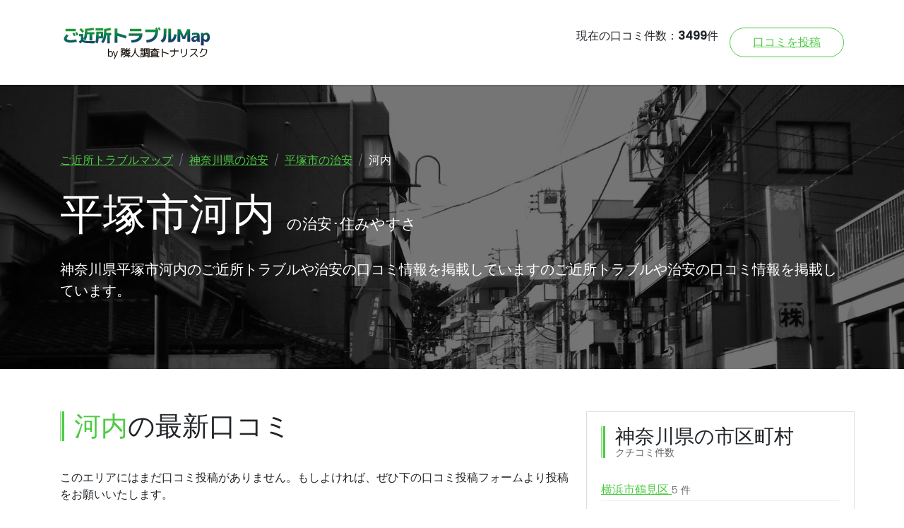

--- FILE ---
content_type: text/html; charset=UTF-8
request_url: https://tonarisk.co.jp/map/kanagawa/hiratsukashi/kochi/
body_size: 10668
content:


<!DOCTYPE html>
<html>
  <head>
      <title>平塚市河内の治安・住みやすさ(口コミ0件) | ご近所トラブルマップ</title>
      <meta charset="utf-8">
<meta http-equiv="X-UA-Compatible" content="IE=edge">


<!-- Google Tag Manager -->
<script>(function(w,d,s,l,i){w[l]=w[l]||[];w[l].push({'gtm.start':
            new Date().getTime(),event:'gtm.js'});var f=d.getElementsByTagName(s)[0],
        j=d.createElement(s),dl=l!='dataLayer'?'&l='+l:'';j.async=true;j.src=
        'https://www.googletagmanager.com/gtm.js?id='+i+dl;f.parentNode.insertBefore(j,f);
    })(window,document,'script','dataLayer','GTM-KT3BWM4');</script>
<!-- End Google Tag Manager -->

<meta name="description" content="">
<meta name="viewport" content="width=device-width, initial-scale=1">
<meta name="robots" content="all,follow">
<!-- Bootstrap CSS-->
<link rel="stylesheet" href="/map/vendor/bootstrap/css/bootstrap.min.css">
<!-- Google fonts - Vidaloka-->
<link rel="stylesheet" href="https://fonts.googleapis.com/css?family=Vidaloka">
<!-- Google fonts - Poppins-->
<link rel="stylesheet" href="https://fonts.googleapis.com/css?family=Poppins:300,400,500">
<!-- Bootstrap Select-->
<link rel="stylesheet" href="/map/vendor/bootstrap-select/css/bootstrap-select.min.css">
<!-- Owl Carousel-->
<link rel="stylesheet" href="/map/vendor/owl.carousel/assets/owl.carousel.min.css">
<link rel="stylesheet" href="/map/vendor/owl.carousel/assets/owl.theme.default.min.css">
<!-- theme stylesheet-->
<link rel="stylesheet" href="/map/css/style.default.css" id="theme-stylesheet">
<!-- Fancy Box-->
<link rel="stylesheet" href="/map/vendor/@fancyapps/fancybox/jquery.fancybox.css">
<!-- Custom stylesheet - for your changes-->
<link rel="stylesheet" href="/map/css/custom.css?date=2026-01-21-08-14-06">
<!-- Favicon-->
<link rel="shortcut icon" href="/map/img/favicon.ico">
<!-- Font Awesome CSS-->
<link rel="stylesheet" href="/map/css/font-awesome.min.css">
<!-- Custom Font Icons CSS-->
<link rel="stylesheet" href="/map/css/custom-fonticons.css">
<!-- Tweaks for older IEs--><!--[if lt IE 9]>
<script src="https://oss.maxcdn.com/html5shiv/3.7.3/html5shiv.min.js"></script>
<script src="https://oss.maxcdn.com/respond/1.4.2/respond.min.js"></script><![endif]-->

<!-- 日本地図 -->
<link href="/map/css/top_japanmap.css?date=2026-01-21-08-14-06" rel="stylesheet" type="text/css">
                <meta name="robots" content="noindex">
        </head>

  <body>
    <!-- Google Tag Manager (noscript) -->
<noscript><iframe src="https://www.googletagmanager.com/ns.html?id=GTM-KT3BWM4"
                  height="0" width="0" style="display:none;visibility:hidden"></iframe></noscript>
<!-- End Google Tag Manager (noscript) -->

<header class="header">
    <!-- Main Navbar-->
    <nav class="navbar navbar-expand-lg">
        <div class="container">
            <!-- Navbar Brand --><a href="/map/index.php" class="navbar-brand"><img src="/map/img/logo.png" alt="..."></a>


            <!-- Navbar Menu -->

          <button type="button" data-toggle="collapse" data-target="#navbarcollapse" aria-controls="navbarcollapse" aria-expanded="false" aria-label="Toggle navigation" class="navbar-toggler"><span>Menu</span><i class="fa fa-bars"></i></button>

          <div id="navbarcollapse" class="collapse navbar-collapse">

            <ul class="navbar-nav ml-auto">
              <li class="nav-item">
                  現在の口コミ件数：<strong>3499</strong>件
              </li>
                <!--
              <li class="nav-item"><a href="category.html" class="nav-link">Listings             </a>
              </li>
              <li class="nav-item dropdown"><a id="navbarDropdownMenuLink" href="http://example.com" data-toggle="dropdown" aria-haspopup="true" aria-expanded="false" class="nav-link dropdown-toggle">Pages</a>
                <div aria-labelledby="navbarDropdownMenuLink" class="dropdown-menu"><a href="detail.html" class="dropdown-item">Listing detail</a><a href="post.html" class="dropdown-item">Blog post</a><a href="text.html" class="dropdown-item">Text page</a><a href="404.html" class="dropdown-item">404 - Not found</a><a href="contact.html" class="dropdown-item">Contact</a></div>
              </li>
              <li class="nav-item"><a href="blog.html" class="nav-link">Blog</a>
              </li>
              <li class="nav-item"><a href="contact.html" class="nav-link">Contact</a>
              </li>
            </ul>
            -->
              <a href="/map/review.php" class="btn navbar-btn btn-outline-primary mt-3 mt-lg-0 ml-lg-3">口コミを投稿</a>
          </div>


        </div>
    </nav>
</header>
    <section class="hero subpage" style='background: url("/map/img/bg/bg_town.jpg") no-repeat'>
        <div class="container">
            <ul class="breadcrumb">
                <li class="breadcrumb-item"><a href="/map/">ご近所トラブルマップ</a></li>
                <li class="breadcrumb-item"><a href="/map/kanagawa/">神奈川県の治安</a></li>
                <li class="breadcrumb-item"><a href="/map/kanagawa/hiratsukashi/">平塚市の治安</a></li>
                <li class="breadcrumb-item active">河内</li>
            </ul>
            <h1>平塚市河内 <span class="text-sub">の治安･住みやすさ</span></h1>

            
            <p class="lead">神奈川県平塚市河内のご近所トラブルや治安の口コミ情報を掲載していますのご近所トラブルや治安の口コミ情報を掲載しています。</p>
        </div>
    </section>

    <div class="container">
        <div class="row">
            <main class="col-lg-8 subpage">
                <div class="container">
                    <div class="block listing-reviews">
                        <header>
                            <h2 class="has-lines"><span class="text-primary">河内</span>の最新口コミ</h2>
                        </header>
                                                    <div class="text-content">
                                <p>このエリアにはまだ口コミ投稿がありません。もしよければ、ぜひ下の口コミ投稿フォームより投稿をお願いいたします。</p>
                            </div>
                                            </div>
                </div>


                

                <section class="subpage">
                    <div class="container">
                        <div class="block add-review">
                            <header>
                                <h3 class="has-lines"><small>ご近所トラブルの被害を防ぐために</small> 河内の口コミを投稿する</h3>
                            </header>
                            <form action="/map/_review_done.php" class="commenting-form" method="post">
    <div class="row">
        <div class="form-group col-md-12">
            <label for="username">■対象地域の郵便番号  <small>特定されすぎないよう、郵便番号単位としています</small></label>
            <input type="text" name="postalcode" id="postalcode" class="form-control" style="width: 150px;" value="254-0903" placeholder="例：123-1234">
        </div>
        <div class="form-group col-md-12">
            <label for="usercomment">■口コミの内容 <small>個人情報、個人特定はご遠慮ください</small></label>
            <textarea name="comment" id="usercomment" class="form-control" placeholder="例：暴走族が毎週走っており、バイク音が非常にうるさい。深夜1時以降の場合もあり、大変迷惑している。"></textarea>
        </div>
        <div class="form-group col-md-12">
            <label for="useremail">■メールアドレス <small>投稿内容の削除･変更などの確認用</small></label>
            <input type="email" name="mailaddress" id="useremail" class="form-control" style="width: 300px;" placeholder="例：abc@gmail.com" value="">
        </div>
        <div class="form-group col-md-12">
            <button type="submit" class="btn btn-primary has-wide-padding has-shadow">投稿する</button>
        </div>
    </div>
    <div class="row">
        <div class="col-md-12">
            <ul class="form_note">
                <li>個人情報・個人特定に繋がる情報は避けてください。</li>
                <li>ご投稿いただいた内容は、掲載前に内容チェックし、個人情報・個人特定に繋がる情報は除いた上で公開します。</li>
                <li>投稿内容により、掲載できない場合がございますので、予めご容赦ください。</li>
                <li>メールアドレスは、投稿内容の削除･変更･確認および情報提供に利用します。</li>
            </ul>
        </div>
    </div>
</form>                        </div>
                    </div>
                </section>

                <section class="subpage">
                    <div class="container" style="margin-top: 100px;">
                        <header>
    <h2 class="has-lines">平塚市内の町域を探す<small>（）内はご近所トラブル口コミ件数</small></h2>
</header>
<div class="block amenities" style="margin-top: 50px;">
    <ul class="amenities-list list-inline">
                    <li class="list-inline-item">
                <div class="d-flex align-items-center">
                    <a href="/map/kanagawa/hiratsukashi/akashicho/" class="nodata">

                        明石町                        
                    </a>
                </div>
            </li>
                    <li class="list-inline-item">
                <div class="d-flex align-items-center">
                    <a href="/map/kanagawa/hiratsukashi/amanuma/" class="nodata">

                        天沼                        
                    </a>
                </div>
            </li>
                    <li class="list-inline-item">
                <div class="d-flex align-items-center">
                    <a href="/map/kanagawa/hiratsukashi/iijima/" class="nodata">

                        飯島                        
                    </a>
                </div>
            </li>
                    <li class="list-inline-item">
                <div class="d-flex align-items-center">
                    <a href="/map/kanagawa/hiratsukashi/idenawa/" class="nodata">

                        出縄                        
                    </a>
                </div>
            </li>
                    <li class="list-inline-item">
                <div class="d-flex align-items-center">
                    <a href="/map/kanagawa/hiratsukashi/ino/" class="nodata">

                        入野                        
                    </a>
                </div>
            </li>
                    <li class="list-inline-item">
                <div class="d-flex align-items-center">
                    <a href="/map/kanagawa/hiratsukashi/iribu/" class="nodata">

                        入部                        
                    </a>
                </div>
            </li>
                    <li class="list-inline-item">
                <div class="d-flex align-items-center">
                    <a href="/map/kanagawa/hiratsukashi/enokicho/" class="nodata">

                        榎木町                        
                    </a>
                </div>
            </li>
                    <li class="list-inline-item">
                <div class="d-flex align-items-center">
                    <a href="/map/kanagawa/hiratsukashi/oimatsucho/" >

                        老松町                        (1件)
                    </a>
                </div>
            </li>
                    <li class="list-inline-item">
                <div class="d-flex align-items-center">
                    <a href="/map/kanagawa/hiratsukashi/oiwake/" class="nodata">

                        追分                        
                    </a>
                </div>
            </li>
                    <li class="list-inline-item">
                <div class="d-flex align-items-center">
                    <a href="/map/kanagawa/hiratsukashi/okami/" class="nodata">

                        大神                        
                    </a>
                </div>
            </li>
                    <li class="list-inline-item">
                <div class="d-flex align-items-center">
                    <a href="/map/kanagawa/hiratsukashi/oshima/" class="nodata">

                        大島                        
                    </a>
                </div>
            </li>
                    <li class="list-inline-item">
                <div class="d-flex align-items-center">
                    <a href="/map/kanagawa/hiratsukashi/ohara/" class="nodata">

                        大原                        
                    </a>
                </div>
            </li>
                    <li class="list-inline-item">
                <div class="d-flex align-items-center">
                    <a href="/map/kanagawa/hiratsukashi/okazaki/" class="nodata">

                        岡崎                        
                    </a>
                </div>
            </li>
                    <li class="list-inline-item">
                <div class="d-flex align-items-center">
                    <a href="/map/kanagawa/hiratsukashi/kataoka/" class="nodata">

                        片岡                        
                    </a>
                </div>
            </li>
                    <li class="list-inline-item">
                <div class="d-flex align-items-center">
                    <a href="/map/kanagawa/hiratsukashi/kamikichisawa/" class="nodata">

                        上吉沢                        
                    </a>
                </div>
            </li>
                    <li class="list-inline-item">
                <div class="d-flex align-items-center">
                    <a href="/map/kanagawa/hiratsukashi/kamihiratsuka/" class="nodata">

                        上平塚                        
                    </a>
                </div>
            </li>
                    <li class="list-inline-item">
                <div class="d-flex align-items-center">
                    <a href="/map/kanagawa/hiratsukashi/kitakaname/" >

                        北金目                        (1件)
                    </a>
                </div>
            </li>
                    <li class="list-inline-item">
                <div class="d-flex align-items-center">
                    <a href="/map/kanagawa/hiratsukashi/kitatoyoda/" class="nodata">

                        北豊田                        
                    </a>
                </div>
            </li>
                    <li class="list-inline-item">
                <div class="d-flex align-items-center">
                    <a href="/map/kanagawa/hiratsukashi/kidokoro/" class="nodata">

                        城所                        
                    </a>
                </div>
            </li>
                    <li class="list-inline-item">
                <div class="d-flex align-items-center">
                    <a href="/map/kanagawa/hiratsukashi/guzo/" class="nodata">

                        公所                        
                    </a>
                </div>
            </li>
                    <li class="list-inline-item">
                <div class="d-flex align-items-center">
                    <a href="/map/kanagawa/hiratsukashi/kuryozutsumi/" class="nodata">

                        久領堤                        
                    </a>
                </div>
            </li>
                    <li class="list-inline-item">
                <div class="d-flex align-items-center">
                    <a href="/map/kanagawa/hiratsukashi/kurobeoka/" class="nodata">

                        黒部丘                        
                    </a>
                </div>
            </li>
                    <li class="list-inline-item">
                <div class="d-flex align-items-center">
                    <a href="/map/kanagawa/hiratsukashi/kochi/" class="nodata">

                        河内                        
                    </a>
                </div>
            </li>
                    <li class="list-inline-item">
                <div class="d-flex align-items-center">
                    <a href="/map/kanagawa/hiratsukashi/goten/" class="nodata">

                        御殿                        
                    </a>
                </div>
            </li>
                    <li class="list-inline-item">
                <div class="d-flex align-items-center">
                    <a href="/map/kanagawa/hiratsukashi/konabeshima/" class="nodata">

                        小鍋島                        
                    </a>
                </div>
            </li>
                    <li class="list-inline-item">
                <div class="d-flex align-items-center">
                    <a href="/map/kanagawa/hiratsukashi/saiwaicho/" class="nodata">

                        幸町                        
                    </a>
                </div>
            </li>
                    <li class="list-inline-item">
                <div class="d-flex align-items-center">
                    <a href="/map/kanagawa/hiratsukashi/sakuragaoka/" class="nodata">

                        桜ケ丘                        
                    </a>
                </div>
            </li>
                    <li class="list-inline-item">
                <div class="d-flex align-items-center">
                    <a href="/map/kanagawa/hiratsukashi/sanada/" class="nodata">

                        真田                        
                    </a>
                </div>
            </li>
                    <li class="list-inline-item">
                <div class="d-flex align-items-center">
                    <a href="/map/kanagawa/hiratsukashi/shinomiya/" class="nodata">

                        四之宮                        
                    </a>
                </div>
            </li>
                    <li class="list-inline-item">
                <div class="d-flex align-items-center">
                    <a href="/map/kanagawa/hiratsukashi/shimokichisawa/" class="nodata">

                        下吉沢                        
                    </a>
                </div>
            </li>
                    <li class="list-inline-item">
                <div class="d-flex align-items-center">
                    <a href="/map/kanagawa/hiratsukashi/shimojima/" class="nodata">

                        下島                        
                    </a>
                </div>
            </li>
                    <li class="list-inline-item">
                <div class="d-flex align-items-center">
                    <a href="/map/kanagawa/hiratsukashi/shimmachi/" class="nodata">

                        新町                        
                    </a>
                </div>
            </li>
                    <li class="list-inline-item">
                <div class="d-flex align-items-center">
                    <a href="/map/kanagawa/hiratsukashi/suka/" class="nodata">

                        須賀                        
                    </a>
                </div>
            </li>
                    <li class="list-inline-item">
                <div class="d-flex align-items-center">
                    <a href="/map/kanagawa/hiratsukashi/sumiredaira/" class="nodata">

                        菫平                        
                    </a>
                </div>
            </li>
                    <li class="list-inline-item">
                <div class="d-flex align-items-center">
                    <a href="/map/kanagawa/hiratsukashi/suwacho/" class="nodata">

                        諏訪町                        
                    </a>
                </div>
            </li>
                    <li class="list-inline-item">
                <div class="d-flex align-items-center">
                    <a href="/map/kanagawa/hiratsukashi/sengencho/" class="nodata">

                        浅間町                        
                    </a>
                </div>
            </li>
                    <li class="list-inline-item">
                <div class="d-flex align-items-center">
                    <a href="/map/kanagawa/hiratsukashi/sengokukashi/" class="nodata">

                        千石河岸                        
                    </a>
                </div>
            </li>
                    <li class="list-inline-item">
                <div class="d-flex align-items-center">
                    <a href="/map/kanagawa/hiratsukashi/senzuya/" class="nodata">

                        千須谷                        
                    </a>
                </div>
            </li>
                    <li class="list-inline-item">
                <div class="d-flex align-items-center">
                    <a href="/map/kanagawa/hiratsukashi/sodegahama/" class="nodata">

                        袖ケ浜                        
                    </a>
                </div>
            </li>
                    <li class="list-inline-item">
                <div class="d-flex align-items-center">
                    <a href="/map/kanagawa/hiratsukashi/daikancho/" >

                        代官町                        (1件)
                    </a>
                </div>
            </li>
                    <li class="list-inline-item">
                <div class="d-flex align-items-center">
                    <a href="/map/kanagawa/hiratsukashi/takane/" class="nodata">

                        高根                        
                    </a>
                </div>
            </li>
                    <li class="list-inline-item">
                <div class="d-flex align-items-center">
                    <a href="/map/kanagawa/hiratsukashi/takahamadai/" class="nodata">

                        高浜台                        
                    </a>
                </div>
            </li>
                    <li class="list-inline-item">
                <div class="d-flex align-items-center">
                    <a href="/map/kanagawa/hiratsukashi/takamura/" >

                        高村                        (2件)
                    </a>
                </div>
            </li>
                    <li class="list-inline-item">
                <div class="d-flex align-items-center">
                    <a href="/map/kanagawa/hiratsukashi/takaracho/" class="nodata">

                        宝町                        
                    </a>
                </div>
            </li>
                    <li class="list-inline-item">
                <div class="d-flex align-items-center">
                    <a href="/map/kanagawa/hiratsukashi/tatsunocho/" class="nodata">

                        立野町                        
                    </a>
                </div>
            </li>
                    <li class="list-inline-item">
                <div class="d-flex align-items-center">
                    <a href="/map/kanagawa/hiratsukashi/tamura/" class="nodata">

                        田村                        
                    </a>
                </div>
            </li>
                    <li class="list-inline-item">
                <div class="d-flex align-items-center">
                    <a href="/map/kanagawa/hiratsukashi/tanjogaoka/" class="nodata">

                        達上ケ丘                        
                    </a>
                </div>
            </li>
                    <li class="list-inline-item">
                <div class="d-flex align-items-center">
                    <a href="/map/kanagawa/hiratsukashi/tsuchiya/" class="nodata">

                        土屋                        
                    </a>
                </div>
            </li>
                    <li class="list-inline-item">
                <div class="d-flex align-items-center">
                    <a href="/map/kanagawa/hiratsukashi/tsutsumicho/" class="nodata">

                        堤町                        
                    </a>
                </div>
            </li>
                    <li class="list-inline-item">
                <div class="d-flex align-items-center">
                    <a href="/map/kanagawa/hiratsukashi/togahara/" class="nodata">

                        唐ケ原                        
                    </a>
                </div>
            </li>
                    <li class="list-inline-item">
                <div class="d-flex align-items-center">
                    <a href="/map/kanagawa/hiratsukashi/tokunobu/" class="nodata">

                        徳延                        
                    </a>
                </div>
            </li>
                    <li class="list-inline-item">
                <div class="d-flex align-items-center">
                    <a href="/map/kanagawa/hiratsukashi/toyodauchimagi/" class="nodata">

                        豊田打間木                        
                    </a>
                </div>
            </li>
                    <li class="list-inline-item">
                <div class="d-flex align-items-center">
                    <a href="/map/kanagawa/hiratsukashi/toyodakomine/" class="nodata">

                        豊田小嶺                        
                    </a>
                </div>
            </li>
                    <li class="list-inline-item">
                <div class="d-flex align-items-center">
                    <a href="/map/kanagawa/hiratsukashi/toyodabyodoji/" class="nodata">

                        豊田平等寺                        
                    </a>
                </div>
            </li>
                    <li class="list-inline-item">
                <div class="d-flex align-items-center">
                    <a href="/map/kanagawa/hiratsukashi/toyodahongo/" class="nodata">

                        豊田本郷                        
                    </a>
                </div>
            </li>
                    <li class="list-inline-item">
                <div class="d-flex align-items-center">
                    <a href="/map/kanagawa/hiratsukashi/toyodamiyashita/" class="nodata">

                        豊田宮下                        
                    </a>
                </div>
            </li>
                    <li class="list-inline-item">
                <div class="d-flex align-items-center">
                    <a href="/map/kanagawa/hiratsukashi/toyoharacho/" class="nodata">

                        豊原町                        
                    </a>
                </div>
            </li>
                    <li class="list-inline-item">
                <div class="d-flex align-items-center">
                    <a href="/map/kanagawa/hiratsukashi/nakazato/" class="nodata">

                        中里                        
                    </a>
                </div>
            </li>
                    <li class="list-inline-item">
                <div class="d-flex align-items-center">
                    <a href="/map/kanagawa/hiratsukashi/nakado/" class="nodata">

                        中堂                        
                    </a>
                </div>
            </li>
                    <li class="list-inline-item">
                <div class="d-flex align-items-center">
                    <a href="/map/kanagawa/hiratsukashi/nagatoro/" class="nodata">

                        長瀞                        
                    </a>
                </div>
            </li>
                    <li class="list-inline-item">
                <div class="d-flex align-items-center">
                    <a href="/map/kanagawa/hiratsukashi/nakahara/" class="nodata">

                        中原                        
                    </a>
                </div>
            </li>
                    <li class="list-inline-item">
                <div class="d-flex align-items-center">
                    <a href="/map/kanagawa/hiratsukashi/nakaharakamijuku/" class="nodata">

                        中原上宿                        
                    </a>
                </div>
            </li>
                    <li class="list-inline-item">
                <div class="d-flex align-items-center">
                    <a href="/map/kanagawa/hiratsukashi/nakaharashimojuku/" class="nodata">

                        中原下宿                        
                    </a>
                </div>
            </li>
                    <li class="list-inline-item">
                <div class="d-flex align-items-center">
                    <a href="/map/kanagawa/hiratsukashi/nagamochi/" >

                        長持                        (1件)
                    </a>
                </div>
            </li>
                    <li class="list-inline-item">
                <div class="d-flex align-items-center">
                    <a href="/map/kanagawa/hiratsukashi/nadeshikohara/" class="nodata">

                        撫子原                        
                    </a>
                </div>
            </li>
                    <li class="list-inline-item">
                <div class="d-flex align-items-center">
                    <a href="/map/kanagawa/hiratsukashi/nijigahama/" class="nodata">

                        虹ケ浜                        
                    </a>
                </div>
            </li>
                    <li class="list-inline-item">
                <div class="d-flex align-items-center">
                    <a href="/map/kanagawa/hiratsukashi/nishikicho/" class="nodata">

                        錦町                        
                    </a>
                </div>
            </li>
                    <li class="list-inline-item">
                <div class="d-flex align-items-center">
                    <a href="/map/kanagawa/hiratsukashi/nishishindo/" class="nodata">

                        西真土                        
                    </a>
                </div>
            </li>
                    <li class="list-inline-item">
                <div class="d-flex align-items-center">
                    <a href="/map/kanagawa/hiratsukashi/nishiyawata/" class="nodata">

                        西八幡                        
                    </a>
                </div>
            </li>
                    <li class="list-inline-item">
                <div class="d-flex align-items-center">
                    <a href="/map/kanagawa/hiratsukashi/nezakama/" class="nodata">

                        根坂間                        
                    </a>
                </div>
            </li>
                    <li class="list-inline-item">
                <div class="d-flex align-items-center">
                    <a href="/map/kanagawa/hiratsukashi/hanamizudai/" class="nodata">

                        花水台                        
                    </a>
                </div>
            </li>
                    <li class="list-inline-item">
                <div class="d-flex align-items-center">
                    <a href="/map/kanagawa/hiratsukashi/banyu/" class="nodata">

                        馬入                        
                    </a>
                </div>
            </li>
                    <li class="list-inline-item">
                <div class="d-flex align-items-center">
                    <a href="/map/kanagawa/hiratsukashi/banyuhoncho/" class="nodata">

                        馬入本町                        
                    </a>
                </div>
            </li>
                    <li class="list-inline-item">
                <div class="d-flex align-items-center">
                    <a href="/map/kanagawa/hiratsukashi/higashishindo/" class="nodata">

                        東真土                        
                    </a>
                </div>
            </li>
                    <li class="list-inline-item">
                <div class="d-flex align-items-center">
                    <a href="/map/kanagawa/hiratsukashi/higashitoyoda/" class="nodata">

                        東豊田                        
                    </a>
                </div>
            </li>
                    <li class="list-inline-item">
                <div class="d-flex align-items-center">
                    <a href="/map/kanagawa/hiratsukashi/higashinakahara/" class="nodata">

                        東中原                        
                    </a>
                </div>
            </li>
                    <li class="list-inline-item">
                <div class="d-flex align-items-center">
                    <a href="/map/kanagawa/hiratsukashi/higashiyawata/" >

                        東八幡                        (2件)
                    </a>
                </div>
            </li>
                    <li class="list-inline-item">
                <div class="d-flex align-items-center">
                    <a href="/map/kanagawa/hiratsukashi/hinataoka/" class="nodata">

                        日向岡                        
                    </a>
                </div>
            </li>
                    <li class="list-inline-item">
                <div class="d-flex align-items-center">
                    <a href="/map/kanagawa/hiratsukashi/hiratsuka/" >

                        平塚                        (1件)
                    </a>
                </div>
            </li>
                    <li class="list-inline-item">
                <div class="d-flex align-items-center">
                    <a href="/map/kanagawa/hiratsukashi/hirokawa/" class="nodata">

                        広川                        
                    </a>
                </div>
            </li>
                    <li class="list-inline-item">
                <div class="d-flex align-items-center">
                    <a href="/map/kanagawa/hiratsukashi/fujimicho/" class="nodata">

                        富士見町                        
                    </a>
                </div>
            </li>
                    <li class="list-inline-item">
                <div class="d-flex align-items-center">
                    <a href="/map/kanagawa/hiratsukashi/fujimino/" class="nodata">

                        ふじみ野                        
                    </a>
                </div>
            </li>
                    <li class="list-inline-item">
                <div class="d-flex align-items-center">
                    <a href="/map/kanagawa/hiratsukashi/fudabacho/" class="nodata">

                        札場町                        
                    </a>
                </div>
            </li>
                    <li class="list-inline-item">
                <div class="d-flex align-items-center">
                    <a href="/map/kanagawa/hiratsukashi/beniyacho/" class="nodata">

                        紅谷町                        
                    </a>
                </div>
            </li>
                    <li class="list-inline-item">
                <div class="d-flex align-items-center">
                    <a href="/map/kanagawa/hiratsukashi/matsukazecho/" class="nodata">

                        松風町                        
                    </a>
                </div>
            </li>
                    <li class="list-inline-item">
                <div class="d-flex align-items-center">
                    <a href="/map/kanagawa/hiratsukashi/matoi/" >

                        纒                        (1件)
                    </a>
                </div>
            </li>
                    <li class="list-inline-item">
                <div class="d-flex align-items-center">
                    <a href="/map/kanagawa/hiratsukashi/manda/" class="nodata">

                        万田                        
                    </a>
                </div>
            </li>
                    <li class="list-inline-item">
                <div class="d-flex align-items-center">
                    <a href="/map/kanagawa/hiratsukashi/mitsukecho/" class="nodata">

                        見附町                        
                    </a>
                </div>
            </li>
                    <li class="list-inline-item">
                <div class="d-flex align-items-center">
                    <a href="/map/kanagawa/hiratsukashi/minamikaname/" class="nodata">

                        南金目                        
                    </a>
                </div>
            </li>
                    <li class="list-inline-item">
                <div class="d-flex align-items-center">
                    <a href="/map/kanagawa/hiratsukashi/minamitoyoda/" class="nodata">

                        南豊田                        
                    </a>
                </div>
            </li>
                    <li class="list-inline-item">
                <div class="d-flex align-items-center">
                    <a href="/map/kanagawa/hiratsukashi/minamihara/" >

                        南原                        (3件)
                    </a>
                </div>
            </li>
                    <li class="list-inline-item">
                <div class="d-flex align-items-center">
                    <a href="/map/kanagawa/hiratsukashi/miyanomae/" class="nodata">

                        宮の前                        
                    </a>
                </div>
            </li>
                    <li class="list-inline-item">
                <div class="d-flex align-items-center">
                    <a href="/map/kanagawa/hiratsukashi/miyamatsucho/" class="nodata">

                        宮松町                        
                    </a>
                </div>
            </li>
                    <li class="list-inline-item">
                <div class="d-flex align-items-center">
                    <a href="/map/kanagawa/hiratsukashi/megumigaoka/" class="nodata">

                        めぐみが丘                        
                    </a>
                </div>
            </li>
                    <li class="list-inline-item">
                <div class="d-flex align-items-center">
                    <a href="/map/kanagawa/hiratsukashi/momohamacho/" class="nodata">

                        桃浜町                        
                    </a>
                </div>
            </li>
                    <li class="list-inline-item">
                <div class="d-flex align-items-center">
                    <a href="/map/kanagawa/hiratsukashi/yaezakicho/" class="nodata">

                        八重咲町                        
                    </a>
                </div>
            </li>
                    <li class="list-inline-item">
                <div class="d-flex align-items-center">
                    <a href="/map/kanagawa/hiratsukashi/yachiyocho/" class="nodata">

                        八千代町                        
                    </a>
                </div>
            </li>
                    <li class="list-inline-item">
                <div class="d-flex align-items-center">
                    <a href="/map/kanagawa/hiratsukashi/yamashita/" class="nodata">

                        山下                        
                    </a>
                </div>
            </li>
                    <li class="list-inline-item">
                <div class="d-flex align-items-center">
                    <a href="/map/kanagawa/hiratsukashi/yawata/" class="nodata">

                        八幡                        
                    </a>
                </div>
            </li>
                    <li class="list-inline-item">
                <div class="d-flex align-items-center">
                    <a href="/map/kanagawa/hiratsukashi/yuhigaoka/" class="nodata">

                        夕陽ケ丘                        
                    </a>
                </div>
            </li>
                    <li class="list-inline-item">
                <div class="d-flex align-items-center">
                    <a href="/map/kanagawa/hiratsukashi/yokochi/" class="nodata">

                        横内                        
                    </a>
                </div>
            </li>
                    <li class="list-inline-item">
                <div class="d-flex align-items-center">
                    <a href="/map/kanagawa/hiratsukashi/yoshigiwa/" class="nodata">

                        吉際                        
                    </a>
                </div>
            </li>
                    <li class="list-inline-item">
                <div class="d-flex align-items-center">
                    <a href="/map/kanagawa/hiratsukashi/ryujogaoka/" class="nodata">

                        龍城ケ丘                        
                    </a>
                </div>
            </li>
                    <li class="list-inline-item">
                <div class="d-flex align-items-center">
                    <a href="/map/kanagawa/hiratsukashi/teradanawa/" class="nodata">

                        寺田縄                        
                    </a>
                </div>
            </li>
            </ul>
</div>                    </div>
                </section>

                <section id="map" style="height: 750px;">
    <div class="container">
        <div class="row">
            <div class="col-md-12">
                <h2>都道府県から探す</h2>
                <div class="japan_map">
                    <img src="/map/img/top_japanmap.png" alt="日本地図">
                    <span class="area_btn area1" data-area="1">北海道・東北<br>(311)</span>
                    <span class="area_btn area2" data-area="2">関東<br>(1593)</span>
                    <span class="area_btn area3" data-area="3">中部<br>(453)</span>
                    <span class="area_btn area4" data-area="4">近畿<br>(679)</span>
                    <span class="area_btn area5" data-area="5">中国・四国<br>(161)</span>
                    <span class="area_btn area6" data-area="6">九州・沖縄<br>(302)</span>

                    <div class="area_overlay"></div>
                    <div class="pref_area">
                        <div class="pref_list" data-list="1">
                                                            <div data-id="1">
                                    <a href="/map/hokkaido/">
                                        北海道                                        (170件)                                    </a>
                                </div>
                                                            <div data-id="1">
                                    <a href="/map/aomori/">
                                        青森県                                        (18件)                                    </a>
                                </div>
                                                            <div data-id="1">
                                    <a href="/map/iwate/">
                                        岩手県                                        (20件)                                    </a>
                                </div>
                                                            <div data-id="1">
                                    <a href="/map/miyagi/">
                                        宮城県                                        (40件)                                    </a>
                                </div>
                                                            <div data-id="1">
                                    <a href="/map/akita/">
                                        秋田県                                        (13件)                                    </a>
                                </div>
                                                            <div data-id="1">
                                    <a href="/map/yamagata/">
                                        山形県                                        (20件)                                    </a>
                                </div>
                                                            <div data-id="1">
                                    <a href="/map/fukushima/">
                                        福島県                                        (30件)                                    </a>
                                </div>
                                                        <div></div>
                        </div>

                        <div class="pref_list" data-list="2">
                                                            <div data-id="1">
                                    <a href="/map/ibaraki/">
                                        茨城県                                        (68件)                                    </a>
                                </div>
                                                            <div data-id="1">
                                    <a href="/map/tochigi/">
                                        栃木県                                        (47件)                                    </a>
                                </div>
                                                            <div data-id="1">
                                    <a href="/map/gumma/">
                                        群馬県                                        (25件)                                    </a>
                                </div>
                                                            <div data-id="1">
                                    <a href="/map/saitama/">
                                        埼玉県                                        (274件)                                    </a>
                                </div>
                                                            <div data-id="1">
                                    <a href="/map/chiba/">
                                        千葉県                                        (219件)                                    </a>
                                </div>
                                                            <div data-id="1">
                                    <a href="/map/tokyo/">
                                        東京都                                        (531件)                                    </a>
                                </div>
                                                            <div data-id="1">
                                    <a href="/map/kanagawa/">
                                        神奈川県                                        (429件)                                    </a>
                                </div>
                                                        <div></div>
                        </div>

                        <div class="pref_list" data-list="3">
                                                            <div data-id="1">
                                    <a href="/map/niigata/">
                                        新潟県                                        (38件)                                    </a>
                                </div>
                                                            <div data-id="1">
                                    <a href="/map/toyama/">
                                        富山県                                        (16件)                                    </a>
                                </div>
                                                            <div data-id="1">
                                    <a href="/map/ishikawa/">
                                        石川県                                        (44件)                                    </a>
                                </div>
                                                            <div data-id="1">
                                    <a href="/map/fukui/">
                                        福井県                                        (6件)                                    </a>
                                </div>
                                                            <div data-id="1">
                                    <a href="/map/yamanashi/">
                                        山梨県                                        (46件)                                    </a>
                                </div>
                                                            <div data-id="1">
                                    <a href="/map/nagano/">
                                        長野県                                        (33件)                                    </a>
                                </div>
                                                            <div data-id="1">
                                    <a href="/map/gifu/">
                                        岐阜県                                        (24件)                                    </a>
                                </div>
                                                            <div data-id="1">
                                    <a href="/map/shizuoka/">
                                        静岡県                                        (62件)                                    </a>
                                </div>
                                                            <div data-id="1">
                                    <a href="/map/aichi/">
                                        愛知県                                        (184件)                                    </a>
                                </div>
                                                        <div></div>
                        </div>

                        <div class="pref_list" data-list="4">
                                                            <div data-id="1">
                                    <a href="/map/mie/">
                                        三重県                                        (27件)                                    </a>
                                </div>
                                                            <div data-id="1">
                                    <a href="/map/shiga/">
                                        滋賀県                                        (28件)                                    </a>
                                </div>
                                                            <div data-id="1">
                                    <a href="/map/kyoto/">
                                        京都府                                        (105件)                                    </a>
                                </div>
                                                            <div data-id="1">
                                    <a href="/map/osaka/">
                                        大阪府                                        (309件)                                    </a>
                                </div>
                                                            <div data-id="1">
                                    <a href="/map/hyogo/">
                                        兵庫県                                        (177件)                                    </a>
                                </div>
                                                            <div data-id="1">
                                    <a href="/map/nara/">
                                        奈良県                                        (23件)                                    </a>
                                </div>
                                                            <div data-id="1">
                                    <a href="/map/wakayama/">
                                        和歌山県                                        (10件)                                    </a>
                                </div>
                                                        <div></div>
                        </div>

                        <div class="pref_list" data-list="5">
                                                            <div data-id="1">
                                    <a href="/map/tottori/">
                                        鳥取県                                        (9件)                                    </a>
                                </div>
                                                            <div data-id="1">
                                    <a href="/map/shimane/">
                                        島根県                                        (9件)                                    </a>
                                </div>
                                                            <div data-id="1">
                                    <a href="/map/okayama/">
                                        岡山県                                        (39件)                                    </a>
                                </div>
                                                            <div data-id="1">
                                    <a href="/map/hiroshima/">
                                        広島県                                        (39件)                                    </a>
                                </div>
                                                            <div data-id="1">
                                    <a href="/map/yamaguchi/">
                                        山口県                                        (25件)                                    </a>
                                </div>
                                                            <div data-id="1">
                                    <a href="/map/tokushima/">
                                        徳島県                                        (4件)                                    </a>
                                </div>
                                                            <div data-id="1">
                                    <a href="/map/kagawa/">
                                        香川県                                        (15件)                                    </a>
                                </div>
                                                            <div data-id="1">
                                    <a href="/map/ehime/">
                                        愛媛県                                        (16件)                                    </a>
                                </div>
                                                            <div data-id="1">
                                    <a href="/map/kochi/">
                                        高知県                                        (5件)                                    </a>
                                </div>
                                                        <div></div>
                        </div>

                        <div class="pref_list" data-list="6">
                                                            <div data-id="1">
                                    <a href="/map/fukuoka/">
                                        福岡県                                        (138件)                                    </a>
                                </div>
                                                            <div data-id="1">
                                    <a href="/map/saga/">
                                        佐賀県                                        (15件)                                    </a>
                                </div>
                                                            <div data-id="1">
                                    <a href="/map/nagasaki/">
                                        長崎県                                        (19件)                                    </a>
                                </div>
                                                            <div data-id="1">
                                    <a href="/map/kumamoto/">
                                        熊本県                                        (32件)                                    </a>
                                </div>
                                                            <div data-id="1">
                                    <a href="/map/oita/">
                                        大分県                                        (23件)                                    </a>
                                </div>
                                                            <div data-id="1">
                                    <a href="/map/miyazaki/">
                                        宮崎県                                        (18件)                                    </a>
                                </div>
                                                            <div data-id="1">
                                    <a href="/map/kagoshima/">
                                        鹿児島県                                        (27件)                                    </a>
                                </div>
                                                            <div data-id="1">
                                    <a href="/map/okinawa/">
                                        沖縄県                                        (30件)                                    </a>
                                </div>
                                                    </div>
                    </div>
                </div>
            </div>
        </div>
    </div>
</section>
            </main>
            <!-- Opening Hours      -->
            <aside class="col-lg-4 subpage">
                <div class="widget opening-hours">
    <header>
        <h3 class="has-lines">神奈川県の市区町村<small>クチコミ件数</small></h3>
    </header>
    <div class="days">
                    <div class="day d-flex justify-content-between">
                <a href="/map/kanagawa/yokohamashitsurumiku/" >
                    横浜市鶴見区                                            <span>5 件</span>
                                    </a>
            </div>
                    <div class="day d-flex justify-content-between">
                <a href="/map/kanagawa/yokohamashikanagawaku/" >
                    横浜市神奈川区                                            <span>7 件</span>
                                    </a>
            </div>
                    <div class="day d-flex justify-content-between">
                <a href="/map/kanagawa/yokohamashinishiku/" >
                    横浜市西区                                            <span>3 件</span>
                                    </a>
            </div>
                    <div class="day d-flex justify-content-between">
                <a href="/map/kanagawa/yokohamashinakaku/" >
                    横浜市中区                                            <span>8 件</span>
                                    </a>
            </div>
                    <div class="day d-flex justify-content-between">
                <a href="/map/kanagawa/yokohamashiminamiku/" >
                    横浜市南区                                            <span>14 件</span>
                                    </a>
            </div>
                    <div class="day d-flex justify-content-between">
                <a href="/map/kanagawa/yokohamashihodogayaku/" >
                    横浜市保土ケ谷区                                            <span>6 件</span>
                                    </a>
            </div>
                    <div class="day d-flex justify-content-between">
                <a href="/map/kanagawa/yokohamashiisogoku/" >
                    横浜市磯子区                                            <span>5 件</span>
                                    </a>
            </div>
                    <div class="day d-flex justify-content-between">
                <a href="/map/kanagawa/yokohamashikanazawaku/" >
                    横浜市金沢区                                            <span>5 件</span>
                                    </a>
            </div>
                    <div class="day d-flex justify-content-between">
                <a href="/map/kanagawa/yokohamashikohokuku/" >
                    横浜市港北区                                            <span>15 件</span>
                                    </a>
            </div>
                    <div class="day d-flex justify-content-between">
                <a href="/map/kanagawa/yokohamashitotsukaku/" >
                    横浜市戸塚区                                            <span>12 件</span>
                                    </a>
            </div>
                    <div class="day d-flex justify-content-between">
                <a href="/map/kanagawa/yokohamashikonanku/" >
                    横浜市港南区                                            <span>7 件</span>
                                    </a>
            </div>
                    <div class="day d-flex justify-content-between">
                <a href="/map/kanagawa/yokohamashiasahiku/" >
                    横浜市旭区                                            <span>3 件</span>
                                    </a>
            </div>
                    <div class="day d-flex justify-content-between">
                <a href="/map/kanagawa/yokohamashimidoriku/" >
                    横浜市緑区                                            <span>4 件</span>
                                    </a>
            </div>
                    <div class="day d-flex justify-content-between">
                <a href="/map/kanagawa/yokohamashiseyaku/" >
                    横浜市瀬谷区                                            <span>5 件</span>
                                    </a>
            </div>
                    <div class="day d-flex justify-content-between">
                <a href="/map/kanagawa/yokohamashisakaeku/" >
                    横浜市栄区                                            <span>5 件</span>
                                    </a>
            </div>
                    <div class="day d-flex justify-content-between">
                <a href="/map/kanagawa/yokohamashiizumiku/" >
                    横浜市泉区                                            <span>5 件</span>
                                    </a>
            </div>
                    <div class="day d-flex justify-content-between">
                <a href="/map/kanagawa/yokohamashiaobaku/" >
                    横浜市青葉区                                            <span>19 件</span>
                                    </a>
            </div>
                    <div class="day d-flex justify-content-between">
                <a href="/map/kanagawa/yokohamashitsuzukiku/" >
                    横浜市都筑区                                            <span>6 件</span>
                                    </a>
            </div>
                    <div class="day d-flex justify-content-between">
                <a href="/map/kanagawa/kawasakishikawasakiku/" >
                    川崎市川崎区                                            <span>15 件</span>
                                    </a>
            </div>
                    <div class="day d-flex justify-content-between">
                <a href="/map/kanagawa/kawasakishisaiwaiku/" >
                    川崎市幸区                                            <span>6 件</span>
                                    </a>
            </div>
                    <div class="day d-flex justify-content-between">
                <a href="/map/kanagawa/kawasakishinakaharaku/" >
                    川崎市中原区                                            <span>11 件</span>
                                    </a>
            </div>
                    <div class="day d-flex justify-content-between">
                <a href="/map/kanagawa/kawasakishitakatsuku/" >
                    川崎市高津区                                            <span>7 件</span>
                                    </a>
            </div>
                    <div class="day d-flex justify-content-between">
                <a href="/map/kanagawa/kawasakishitamaku/" >
                    川崎市多摩区                                            <span>16 件</span>
                                    </a>
            </div>
                    <div class="day d-flex justify-content-between">
                <a href="/map/kanagawa/kawasakishimiyamaeku/" >
                    川崎市宮前区                                            <span>18 件</span>
                                    </a>
            </div>
                    <div class="day d-flex justify-content-between">
                <a href="/map/kanagawa/kawasakishiasaoku/" >
                    川崎市麻生区                                            <span>5 件</span>
                                    </a>
            </div>
                    <div class="day d-flex justify-content-between">
                <a href="/map/kanagawa/sagamiharashimidoriku/" >
                    相模原市緑区                                            <span>17 件</span>
                                    </a>
            </div>
                    <div class="day d-flex justify-content-between">
                <a href="/map/kanagawa/sagamiharashichuoku/" >
                    相模原市中央区                                            <span>39 件</span>
                                    </a>
            </div>
                    <div class="day d-flex justify-content-between">
                <a href="/map/kanagawa/sagamiharashiminamiku/" >
                    相模原市南区                                            <span>20 件</span>
                                    </a>
            </div>
                    <div class="day d-flex justify-content-between">
                <a href="/map/kanagawa/yokosukashi/" >
                    横須賀市                                            <span>16 件</span>
                                    </a>
            </div>
                    <div class="day d-flex justify-content-between">
                <a href="/map/kanagawa/hiratsukashi/" >
                    平塚市                                            <span>13 件</span>
                                    </a>
            </div>
                    <div class="day d-flex justify-content-between">
                <a href="/map/kanagawa/kamakurashi/" >
                    鎌倉市                                            <span>3 件</span>
                                    </a>
            </div>
                    <div class="day d-flex justify-content-between">
                <a href="/map/kanagawa/fujisawashi/" >
                    藤沢市                                            <span>19 件</span>
                                    </a>
            </div>
                    <div class="day d-flex justify-content-between">
                <a href="/map/kanagawa/odawarashi/" >
                    小田原市                                            <span>13 件</span>
                                    </a>
            </div>
                    <div class="day d-flex justify-content-between">
                <a href="/map/kanagawa/chigasakishi/" >
                    茅ヶ崎市                                            <span>30 件</span>
                                    </a>
            </div>
                    <div class="day d-flex justify-content-between">
                <a href="/map/kanagawa/zushishi/" >
                    逗子市                                            <span>3 件</span>
                                    </a>
            </div>
                    <div class="day d-flex justify-content-between">
                <a href="/map/kanagawa/miurashi/" >
                    三浦市                                            <span>1 件</span>
                                    </a>
            </div>
                    <div class="day d-flex justify-content-between">
                <a href="/map/kanagawa/hadanoshi/" class="nodata">
                    秦野市                                    </a>
            </div>
                    <div class="day d-flex justify-content-between">
                <a href="/map/kanagawa/atsugishi/" >
                    厚木市                                            <span>9 件</span>
                                    </a>
            </div>
                    <div class="day d-flex justify-content-between">
                <a href="/map/kanagawa/yamatoshi/" >
                    大和市                                            <span>5 件</span>
                                    </a>
            </div>
                    <div class="day d-flex justify-content-between">
                <a href="/map/kanagawa/iseharashi/" >
                    伊勢原市                                            <span>1 件</span>
                                    </a>
            </div>
                    <div class="day d-flex justify-content-between">
                <a href="/map/kanagawa/ebinashi/" >
                    海老名市                                            <span>6 件</span>
                                    </a>
            </div>
                    <div class="day d-flex justify-content-between">
                <a href="/map/kanagawa/zamashi/" >
                    座間市                                            <span>10 件</span>
                                    </a>
            </div>
                    <div class="day d-flex justify-content-between">
                <a href="/map/kanagawa/minamiashigarashi/" >
                    南足柄市                                            <span>2 件</span>
                                    </a>
            </div>
                    <div class="day d-flex justify-content-between">
                <a href="/map/kanagawa/ayaseshi/" >
                    綾瀬市                                            <span>2 件</span>
                                    </a>
            </div>
                    <div class="day d-flex justify-content-between">
                <a href="/map/kanagawa/miuragunhayamamachi/" class="nodata">
                    三浦郡葉山町                                    </a>
            </div>
                    <div class="day d-flex justify-content-between">
                <a href="/map/kanagawa/kozagunsamukawamachi/" >
                    高座郡寒川町                                            <span>1 件</span>
                                    </a>
            </div>
                    <div class="day d-flex justify-content-between">
                <a href="/map/kanagawa/nakagunoisomachi/" >
                    中郡大磯町                                            <span>3 件</span>
                                    </a>
            </div>
                    <div class="day d-flex justify-content-between">
                <a href="/map/kanagawa/nakagunninomiyamachi/" class="nodata">
                    中郡二宮町                                    </a>
            </div>
                    <div class="day d-flex justify-content-between">
                <a href="/map/kanagawa/ashigarakamigunnakaimachi/" class="nodata">
                    足柄上郡中井町                                    </a>
            </div>
                    <div class="day d-flex justify-content-between">
                <a href="/map/kanagawa/ashigarakamigunoimachi/" >
                    足柄上郡大井町                                            <span>1 件</span>
                                    </a>
            </div>
                    <div class="day d-flex justify-content-between">
                <a href="/map/kanagawa/ashigarakamigummatsudamachi/" class="nodata">
                    足柄上郡松田町                                    </a>
            </div>
                    <div class="day d-flex justify-content-between">
                <a href="/map/kanagawa/ashigarakamigunyamakitamachi/" class="nodata">
                    足柄上郡山北町                                    </a>
            </div>
                    <div class="day d-flex justify-content-between">
                <a href="/map/kanagawa/ashigarakamigunkaiseimachi/" >
                    足柄上郡開成町                                            <span>2 件</span>
                                    </a>
            </div>
                    <div class="day d-flex justify-content-between">
                <a href="/map/kanagawa/ashigarashimogunhakonemachi/" class="nodata">
                    足柄下郡箱根町                                    </a>
            </div>
                    <div class="day d-flex justify-content-between">
                <a href="/map/kanagawa/ashigarashimogummanazurumachi/" >
                    足柄下郡真鶴町                                            <span>1 件</span>
                                    </a>
            </div>
                    <div class="day d-flex justify-content-between">
                <a href="/map/kanagawa/ashigarashimogunyugawaramachi/" class="nodata">
                    足柄下郡湯河原町                                    </a>
            </div>
                    <div class="day d-flex justify-content-between">
                <a href="/map/kanagawa/aikogunaikawamachi/" class="nodata">
                    愛甲郡愛川町                                    </a>
            </div>
                    <div class="day d-flex justify-content-between">
                <a href="/map/kanagawa/aikogunkiyokawamura/" class="nodata">
                    愛甲郡清川村                                    </a>
            </div>
            </div>
</div>            </aside>
        </div>
    </div>


    <footer class="main-footer">
    <div class="container">
        <div class="row">
            <div class="about col-md-8">
                <h3>近隣トラブルマップを立ち上げた理由</h3>
                <p>不動産を買うことは、ご近所や隣人を買うこと。人生最大の買い物である不動産購入ですが、せっかく素敵な物件が購入できても、「隣人とのトラブル」「周囲の騒音」などの問題が起こってしまうと、安心した生活ができません</p>
                <p>私達は<a href="/fudousan-lp/" style="color:#4dcb44">「引越し前の隣人調査」サービス（トナリスク）</a>をスタートし、ご近所トラブルのリスク軽減サービスを提供しています。実際に様々な地域を調査員が回る中で、ご近所情報や自治会情報などを多く入手しています。調査結果を可能な範囲で公開しつつ、皆さんからの口コミ情報も集めることで、ご近所トラブルリスクの軽減に貢献できればと思っています。ぜひご活用ください。</p>
            </div>
            <div class="site-links col-md-4">
                <h3>リンク</h3>
                <div class="menus d-flex">
                    <ul class="list-unstyled">
                        <li> <a href="/about.html">運営会社</a></li>
                        <li> <a href="https://www.youtube.com/channel/UCB_tGVMefEjqMd9npCw_Qag" target="_blank">YouTubeチャンネル</a></li>
                    </ul>
                    <ul class="list-unstyled">
                        <li> <a href="/fudosan-lp/">隣人調査トナリスク</a></li>
                    </ul>
                </div>
            </div>
        </div>
    </div>
    <div class="copyrights text-center">
        <p>&copy; 2021 <a href="/"><span class="text-primary">GoodNeighbor, inc.</span></a> All Rights Reserved.</p>
    </div>
</footer>

<footer id="footer_fix">
    <div class="container">
        <div id="footer_pc" class="d-flex justify-content-center align-items-center flex-wrap">
            <div class="text-right">
                <a href="/" class="map_yudo_top"><img src="/map/img/footer_message.png" style="max-width: 100%;"></a>
            </div>
            <div class="text-left;">
                <a href="/" class="map_yudo_top"><button type="button" class="btn btn-dark">トナリスクとは</button></a>
                <a href="/fudousan-lp/" class="map_yudo_rinjinchosa"><button type="button" class="btn btn-light">隣人調査とは</button></a>
            </div>
        </div>
        <div id="footer_sp" class="d-flex justify-content-center align-items-center flex-wrap">
            <div class="text-right">
                <a href="/" class="map_yudo_top"><img src="/map/img/footer_message_sp.png" style="max-width: 100%;"></a>
            </div>
            <div class="w-100 text-center">
                <a href="/" class="map_yudo_top"><button type="button" class="btn btn-dark">トナリスクとは</button></a>
                <a href="/fudousan-lp/" class="map_yudo_rinjinchosa"><button type="button" class="btn btn-light">隣人調査とは</button></a>
            </div>
        </div>
    </div>
</footer>

<script src="/map/vendor/jquery/jquery.min.js"></script>
<script src="/map/vendor/bootstrap/js/bootstrap.bundle.min.js"></script>
<script src="/map/vendor/jquery.cookie/jquery.cookie.js"> </script>
<script src="/map/vendor/owl.carousel/owl.carousel.min.js"></script>
<script src="/map/vendor/bootstrap-select/js/bootstrap-select.min.js"></script>
<script src="/map/vendor/@fancyapps/fancybox/jquery.fancybox.min.js"></script>
<script src="/map/js/front.js"></script>

<!-- 固定footer -->
<script>
    $(function() {
        var showFlag = false;
        var topBtn = $('#footer_fix');
        topBtn.css('bottom', '-120px');
        var showFlag = false;
        //スクロールが100に達したらボタン表b示
        $(window).scroll(function () {
            if ($(this).scrollTop() > 300) {
                if (showFlag == false) {
                    showFlag = true;
                    topBtn.stop().animate({'bottom' : '0px'}, 200);
                }
            } else {
                if (showFlag) {
                    showFlag = false;
                    topBtn.stop().animate({'bottom' : '-120px'}, 200);
                }
            }
        });
    });
</script>
<!-- 固定footer -->



<!-- 日本地図 -->
<script>
    $(function(){
        //地域を選択
        $('.area_btn').click(function(){
            $('.area_overlay').show();
            $('.pref_area').show();
            var area = $(this).data('area');
            $('[data-list]').hide();
            $('[data-list="' + area + '"]').show();
        });

        //レイヤーをタップ
        $('.area_overlay').click(function(){
            prefReset();
        });

        //都道府県をクリック
        $('.pref_list [data-id]').click(function(){
            if($(this).data('id')){
                var id = $(this).data('id');
                //このidを使用して行いたい操作をしてください
                //都道府県IDに応じて別ページに飛ばしたい場合はこんな風に書く↓
                //window.location.href = 'https://kinocolog.com/pref/' + id;

                prefReset();
            }
        });

        //表示リセット
        function prefReset(){
            $('[data-list]').hide();
            $('.pref_area').hide();
            $('.area_overlay').hide();
        }
    });
</script>


<script type="text/javascript">
    $(function () {
        $('[data-toggle="popover"]').popover()
    })
</script>
  </body>
</html>

--- FILE ---
content_type: text/css
request_url: https://tonarisk.co.jp/map/css/custom.css?date=2026-01-21-08-14-06
body_size: 1215
content:
/* your styles go here */
h1, h2, h3, h4, h5, h6, strong{
    font-family: "Poppins", sans-serif!important;
}


/* オートコンプリートのCSS */
.ui-menu .ui-menu-item-wrapper {
    position: relative; padding: 3px 1em 3px .4em;
}
/* リスト全体の背景 */
.ui-widget-content {
    border: 1px solid #c5c5c5;
    background: #ffffff;
    color: #333333;
}
/* リスト hover 時のカラー */
.ui-state-active {
    border: 1px solid #003eff;
    background: #007fff;
    font-weight: normal;
    color: #ffffff;
}

a {
    text-decoration: underline;
}

a.nodata{
    color: #333;
    text-decoration: none;
}

ul li{
    list-style: none;
}

ul.inside li{
    list-style-type: square;
    list-style-position: inside;
}

h1 {
    line-height: 0.8em;
    margin-top: 25px;
    margin-bottom: 25px;
}

h1 span.text-sub{
    font-size: 0.35em;
    font-weight: lighter;
}

h2 span.text-sub{
    font-size: 0.6em;
}



/*-----------------------------------
■口コミ一覧系
---------------------------- */
.comment-header strong{
    font-size: 1.3rem;
    color: #111;
}
.comment p{
    color: #222;
    font-size: 1.2rem;
}

.asking_qa{
    text-decoration: underline;
    color: black;
    cursor: pointer;
    margin-top: 10px;
}
.asking_review_check{
    padding:10px;
    margin:10px;
    background-color: #eee;
}


span.badge{
    display: inline;
    color: white;
    font-size: 0.6em;
}

span.badge-neighbor{
    background-color: #39B44B;
}

span.badge-jichi{
    background-color: #7AD45B;
}

div.comment_ad{
    border-bottom: 1px solid #eee;
    font-size:0.8em;
    padding-bottom: 1rem;
    padding-left: 20px;
}


/*-----------------------------------
■トップのバナーエリア
---------------------------- */
.banner_area a img{
    max-width: 100%;
    margin-bottom: 30px;
}



/*-----------------------------------
■下位ページのバナーエリア・幅
---------------------------- */
section.subpage{
    padding: 80px 0;
}

main.subpage, aside.subpage{
    padding: 60px 0;
}

main.padding-20, aside.padding-20, section.padding-20{
    padding: 20px 0;
}




/*-----------------------------------
■口コミ投稿フォーム
---------------------------- */
ul.form_note li{
    font-size: 0.8em;
    list-style: square;
    list-style-position: inside;
    color: #333333;
}

.btn-link{
    color: #333;
    text-decoration: underline;
    padding: 3px;
    text-align: left;
}



/*-----------------------------------
■その他
---------------------------- */
table td{
    word-break : break-all;
}





/*-----------------------------------
■固定フッター
---------------------------- */
body {
    display: flex;
    flex-direction: column;
}

footer#footer_fix {
    position: fixed;
    /*bottom: 0px!important;*/
    width: 100%;
    background-color: #03963F;
    padding:10px;
    z-index: 10;
}

#footer_sp{
    height:120px;
}
#footer_sp .w-100 a {
    width: 48%;
}
#footer_sp .w-100 a button{
    padding: 3px;
    width: 95%;
}


@media (max-width: 767px) {
    #footer_pc {
        display: none!important;
    }
    #footer_sp{
        display: flex;
    }
}
@media (min-width: 768px) {
    #footer_pc {
        display: flex;
    }
    #footer_sp{
        display: none!important;
    }
}


--- FILE ---
content_type: application/javascript
request_url: https://tonarisk.co.jp/map/js/front.js
body_size: 1113
content:
/*global $, document, Chart, LINECHART, data, options, window*/
$(document).ready(function () {

    'use strict';


    // ------------------------------------------------------- //
    // Bootstrap Select initialization
    // ------------------------------------------------------ //
    $('.listing-categories').selectpicker();


    // ------------------------------------------------------- //
    // Fixing Navbar
    // ------------------------------------------------------ //
    var topbarHeight = $('.top-bar').outerHeight();
    $(window).on('scroll', function () {

        if ($(window).scrollTop() >= topbarHeight) {
            $('.navbar').addClass('fixed-top');
            $('body').addClass('active');
        } else {
            $('.navbar').removeClass('fixed-top');
            $('body').removeClass('active');
        }
    });


    // ------------------------------------------------------- //
    // Latest Listings Slider
    // ------------------------------------------------------ //
    $('.latest-listings-slider').owlCarousel({
        loop: true,
        margin: 20,
        dots: true,
        nav: false,
        responsiveClass: true,
        responsive: {
            0: {
                items: 1,
                nav: false
            },
            768: {
                items: 2,
                nav: false
            },
            1000: {
                items: 3,
                nav: true,
                loop: false
            }
        }
    });

    // ------------------------------------------------------- //
    // Adding fade effect to dropdowns
    // ------------------------------------------------------ //

    $.fn.slideDropdownUp = function () {
        $(this).fadeIn().css('transform', 'translateY(0)');
        return this;
    };
    $.fn.slideDropdownDown = function () {
        $(this).css('transform', 'translateY(30px)').fadeOut();
        return this;
    };

    $('.dropdown').on('show.bs.dropdown', function () {
        $(this).find('.dropdown-menu').first().stop(true, true).slideDropdownUp();
    });
    $('.dropdown').on('hide.bs.dropdown', function () {
        $(this).find('.dropdown-menu').first().stop(true, true).slideDropdownDown();
    });


    // ------------------------------------------------------- //
    // Add Rate
    // ------------------------------------------------------ //
    $('.add-rate .rate li').hover(function () {
        $(this).css('color', '#f4bf21');
        $(this).prevAll().css('color', '#f4bf21');

    }, function () {
        $(this).css('color', '#ddd');
        $(this).prevAll().css('color', '#ddd');
    });


    // ---------------------------------------------- //
    // Scroll Spy
    // ---------------------------------------------- //
    $('.link-scroll').bind('click', function (e) {
        var anchor = $(this);
        $('html, body').stop().animate({
            scrollTop: $(anchor.attr('href')).offset().top - 180
        }, 1000);
        e.preventDefault();
    });

    // ------------------------------------------------------ //
    // For demo purposes, can be deleted
    // ------------------------------------------------------ //

    var stylesheet = $('link#theme-stylesheet');
    $("<link id='new-stylesheet' rel='stylesheet'>").insertAfter(stylesheet);
    var alternateColour = $('link#new-stylesheet');

    if ($.cookie("theme_csspath")) {
        alternateColour.attr("href", $.cookie("theme_csspath"));
    }

    $("#colour").change(function () {

        if ($(this).val() !== '') {

            var theme_csspath = 'css/style.' + $(this).val() + '.css';

            alternateColour.attr("href", theme_csspath);

            $.cookie("theme_csspath", theme_csspath, { expires: 365, path: document.URL.substr(0, document.URL.lastIndexOf('/')) });

        }

        return false;
    });


});
